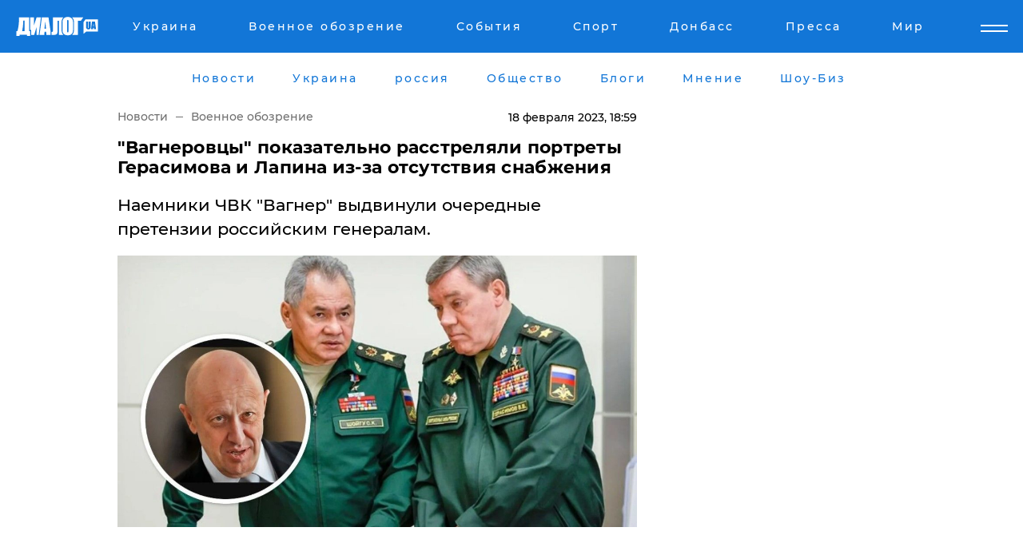

--- FILE ---
content_type: text/html; charset=UTF-8
request_url: https://www.dialog.ua/war/268250_1676739121
body_size: 10839
content:
<!DOCTYPE html>
<html xmlns="http://www.w3.org/1999/xhtml" dir="ltr" lang="ru" xmlns:og="http://ogp.me/ns#">
<head>
    <meta http-equiv="Content-Type" content="text/html; charset=utf-8" />
    <meta name="viewport" content="width=device-width, initial-scale=1">

    <title>&quot;Вагнеровцы&quot; показательно расстреляли портреты Герасимова и Лапина из-за отсутствия снабжения - | Диалог.UA</title>
    <meta name="description" content="Наемники ЧВК &quot;Вагнер&quot; выдвинули очередные претензии российским генералам. ">
    <meta name="keywords" content=", Украина, война, Пригожин, ЧВК Вагнер, Лапин, Герасимов  укр нет, последние новости дня">
    <link rel="canonical" href="https://www.dialog.ua/war/268250_1676739121"/>
    
                        <link rel="amphtml" href="https://www.dialog.ua/war/268250_1676739121/amp">
            
     <meta http-equiv="x-dns-prefetch-control" content="on">
 <link rel="dns-prefetch" href="//google-analytics.com">
 <link rel="dns-prefetch" href="//connect.facebook.net">
 <link rel="dns-prefetch" href="//securepubads.g.doubleclick.net">
 <link rel="preconnect" href="//securepubads.g.doubleclick.net">
 <link rel="dns-prefetch" href="//cm.g.doubleclick.net">
 <link rel="preconnect" href="//cm.g.doubleclick.net">
 <link rel="dns-prefetch" href="//counter.yadro.ru">
 <link rel="dns-prefetch" href="//www.googletagmanager.com/">
 <link rel='dns-prefetch' href='https://ajax.googleapis.com'/>
    <meta name='yandex-verification' content='7fdab9f0679cc6c0'/>

    <!-- news_keywords (only for news/index) -->
            <meta name="news_keywords" content=", Украина, война, Пригожин, ЧВК Вагнер, Лапин, Герасимов  укр нет, последние новости дня">
    
    <meta name="author" content="Dialog.ua">
    <link rel="shortcut icon" href="/favicon.ico">

            <link rel="stylesheet" href="/css/style.min.css?ver=12" type="text/css">
    
    <style>
        /** =================== MONTSERRAT =================== **/

        /** Montserrat Thin **/
        @font-face {
            font-family: "Montserrat";
            font-display: swap;
            font-weight: 100;
            font-style: normal;
            src: url("/css/fonts/Montserrat-Thin.woff2") format("woff2"),
            url("/css/fonts/Montserrat-Thin.woff") format("woff");
        }

        /** Montserrat Thin-Italic **/
        @font-face {
            font-family: "Montserrat";
            font-display: swap;
            font-weight: 100;
            font-style: italic;
            src: url("/css/fonts/Montserrat-ThinItalic.woff2") format("woff2"),
            url("/css/fonts/Montserrat-ThinItalic.woff") format("woff");
        }

        /** Montserrat Light **/
        @font-face {
            font-family: "Montserrat";
            font-display: swap;
            font-weight: 300;
            font-style: normal;
            src: url("/css/fonts/Montserrat-Light.woff2") format("woff2"),
            url("/css/fonts/Montserrat-Light.woff") format("woff");
        }

        /** Montserrat Light-Italic **/
        @font-face {
            font-family: "Montserrat";
            font-display: swap;
            font-weight: 300;
            font-style: italic;
            src: url("/css/fonts/Montserrat-LightItalic.woff2") format("woff2"),
            url("/css/fonts/Montserrat-LightItalic.woff") format("woff");
        }


        /** Montserrat Medium **/
        @font-face {
            font-family: "Montserrat";
            font-display: swap;
            font-weight: 500;
            font-style: normal;
            src: url("/css/fonts/Montserrat-Medium.woff2") format("woff2"),
            url("/css/fonts/Montserrat-Medium.woff") format("woff");
        }

        /** Montserrat Bold **/
        @font-face {
            font-family: "Montserrat";
            font-display: swap;
            font-weight: 600;
            font-style: normal;
            src: url("/css/fonts/Montserrat-Bold.woff2") format("woff2"),
            url("/css/fonts/Montserrat-Bold.woff") format("woff");
        }

        /** Montserrat ExtraBold **/
        @font-face {
            font-family: "Montserrat";
            font-display: swap;
            font-weight: 800;
            font-style: normal;
            src: url("/css/fonts/Montserrat-ExtraBold.woff2") format("woff2"),
            url("/css/fonts/Montserrat-ExtraBold.woff") format("woff");
        }
    </style>

    <!-- og meta -->
    <!-- Facebook Meta -->
    <meta property="fb:app_id" content="1010365385685044" />
    <meta property="og:url" content="https://www.dialog.ua/war/268250_1676739121" />
    <meta property="og:site_name" content="Диалог.UA" />
    <meta property="og:title" content='"Вагнеровцы" показательно расстреляли портреты Герасимова и Лапина из-за отсутствия снабжения' />
    <meta property="og:type" content="article">
    <meta property="og:description" content='Наемники ЧВК "Вагнер" выдвинули очередные претензии российским генералам. ' />
    <meta property="og:image" content="https://www.dialog.ua/images/news/14c926da87cc7a780740bb4c3dca9bf1.jpg" />
            <meta property="og:image:width" content="1180" />
        <meta property="og:image:height" content="617" />
    <!-- Twitter Meta -->
<meta name="twitter:card" content="summary_large_image">
<meta name="twitter:site" content="@Dialog_UA">
<meta name="twitter:creator" content="@Dialog_UA">
<meta name="twitter:title" content="&quot;Вагнеровцы&quot; показательно расстреляли портреты Герасимова и Лапина из-за отсутствия снабжения">
<meta name="twitter:description" content="Наемники ЧВК &quot;Вагнер&quot; выдвинули очередные претензии российским генералам. ">
<meta name="twitter:image" content="https://www.dialog.ua/images/news/14c926da87cc7a780740bb4c3dca9bf1.jpg">
<meta name="twitter:domain" content="www.dialog.ua>">    <meta name="google-site-verification" content="jZKJrW_rC4oKR50hCSQ9LFM1XjJbWaQQnPgLYvrSx00" />

    <!-- Google tag (gtag.js) -->
    <script async src="https://www.googletagmanager.com/gtag/js?id=G-HJDW518ZWK" type="d5fc51b0d086b8a7fd0b6cfc-text/javascript"></script>
    <script type="d5fc51b0d086b8a7fd0b6cfc-text/javascript">
      window.dataLayer = window.dataLayer || [];
      function gtag(){dataLayer.push(arguments);}
      gtag('js', new Date());

      gtag('config', 'G-HJDW518ZWK');
    </script>
    
    <link rel="manifest" href="/manifest.json">

    <link rel="alternate" hreflang="ru" href="https://www.dialog.ua/war/268250_1676739121" />
    
    <link rel="apple-touch-icon" href="/img/apple-touch-icon.png">

    </head>
<body>
<div class="overlay"></div>

<div class="header_contn">
    <header class="sticky">
        <div class="container">
            <div class="header-content">
                <div class="header-logo">

                    
                    
                    <a href="https://www.dialog.ua" class="logo">
                        <img src="/css/images/logo.svg" class="logo-main" alt="" width="103" height="24">
                    </a>
                </div>

                <nav>
                    <div class="nav-menu">
                        <ul class="main-menu">
                                                                <li><a href="https://www.dialog.ua/ukraine"><span>Украина</span></a></li>
                                                                    <li><a href="https://www.dialog.ua/war"><span>Военное обозрение</span></a></li>
                                                                    <li><a href="https://daily.dialog.ua/"><span>События</span></a></li>
                                                                    <li><a href="https://sport.dialog.ua/"><span>Спорт</span></a></li>
                                                                    <li><a href="https://www.dialog.ua/tag/274"><span>Донбасс</span></a></li>
                                                                    <li><a href="https://www.dialog.ua/press-release"><span>Пресса</span></a></li>
                                                                    <li><a href="https://www.dialog.ua/world"><span>Мир</span></a></li>
                                                        </ul>
                    </div>

                    <span class="mask"></span>
                </nav>

            </div>
    </div>
    <!-- выпадающее меню -->
    <div class="mobile-nav-wrap" role="navigation">
        <div class="mobile-header-nav ">

            <div class="menu-content">

                <div class="mobile-menu-head">

                    <a class="mobile-menu-head__close" href="#">
                        <img src="/css/images/menu-close.svg" alt="">
                    </a>

                    <span class="mobile-menu-head__logo"><a href=""> <img src="/css/images/logo.svg" alt=""></a></span>

                    <div class="language-selection__mob-menu"><a href="">UA</a></div>
                </div>

                
                <div class="menu-column">
                                                                                <span class="menu-column__title">Главная</span>
                                        <ul>

                                                    <li><a href="https://www.dialog.ua/news"><span>Все новости</span></a></li>
                                                    <li><a href="https://www.dialog.ua/russia"><span>россия</span></a></li>
                                                    <li><a href="https://www.dialog.ua/world"><span>Мир</span></a></li>
                                                    <li><a href="https://www.dialog.ua/war"><span>Военное обозрение</span></a></li>
                                                    <li><a href="https://www.dialog.ua/science"><span>Наука и Техника</span></a></li>
                                                    <li><a href="https://www.dialog.ua/business"><span>Экономика</span></a></li>
                                                    <li><a href="https://www.dialog.ua/opinion"><span>Мнение</span></a></li>
                                                    <li><a href="https://www.dialog.ua/blogs"><span>Блоги</span></a></li>
                                                    <li><a href="https://www.dialog.ua/press-release"><span>Пресса</span></a></li>
                                                    <li><a href="https://showbiz.dialog.ua/"><span>Шоу-биз</span></a></li>
                                                    <li><a href="https://www.dialog.ua/health"><span>Здоровье</span></a></li>
                                                    <li><a href="https://www.dialog.ua/ukraine"><span>Украина</span></a></li>
                                                    <li><a href="https://sport.dialog.ua/"><span>Спорт</span></a></li>
                                                    <li><a href="https://www.dialog.ua/culture"><span>Культура</span></a></li>
                                                    <li><a href="https://www.dialog.ua/tag/304"><span>Беларусь</span></a></li>
                                            </ul>
                                    </div>
                
                <div class="menu-column">
                                        <span class="menu-column__title">Города</span>
                                        <ul>

                                                    <li><a href="https://www.dialog.ua/tag/18"><span>Донецк</span></a></li>
                                                    <li><a href="https://www.dialog.ua/tag/28"><span>Луганск</span></a></li>
                                                    <li><a href="https://www.dialog.ua/tag/23"><span>Киев</span></a></li>
                                                    <li><a href="https://www.dialog.ua/tag/29"><span>Харьков</span></a></li>
                                                    <li><a href="https://www.dialog.ua/tag/30"><span>Днепр</span></a></li>
                                                    <li><a href="https://www.dialog.ua/tag/34"><span>Львов</span></a></li>
                                                    <li><a href="https://www.dialog.ua/tag/33"><span>Одесса</span></a></li>
                                            </ul>
                                    </div>
                
                <div class="menu-column">
                                        <span class="menu-column__title">Война на Донбассе и в Крыму</span>
                                        <ul>

                                                    <li><a href="https://www.dialog.ua/tag/154"><span>"ДНР"</span></a></li>
                                                    <li><a href="https://www.dialog.ua/tag/156"><span>"ЛНР"</span></a></li>
                                                    <li><a href="https://www.dialog.ua/tag/2"><span>Оккупация Крыма</span></a></li>
                                                    <li><a href="https://www.dialog.ua/tag/27"><span>Новости Крыма</span></a></li>
                                                    <li><a href="https://www.dialog.ua/tag/274"><span>Донбасс</span></a></li>
                                                    <li><a href="https://www.dialog.ua/tag/116"><span>Армия Украины</span></a></li>
                                            </ul>
                                    </div>
                
                <div class="menu-column">
                                        <span class="menu-column__title">Лайф стайл</span>
                                        <ul>

                                                    <li><a href="https://www.dialog.ua/health"><span>Здоровье</span></a></li>
                                                    <li><a href="https://www.dialog.ua/donation.html"><span>Помощь проекту</span></a></li>
                                                    <li><a href="https://life.dialog.ua/"><span>Стиль Диалога</span></a></li>
                                                    <li><a href="https://showbiz.dialog.ua/"><span>Шоу-биз</span></a></li>
                                                    <li><a href="https://www.dialog.ua/culture"><span>Культура</span></a></li>
                                                    <li><a href="https://news.dialog.ua/"><span>Общество</span></a></li>
                                            </ul>
                                    </div>
                
                <div class="menu-column">
                                        <span class="menu-column__title">Преса</span>
                                        <ul>

                                                    <li><a href="https://www.dialog.ua/press-release"><span>Преса</span></a></li>
                                            </ul>
                                    </div>
                
                <div class="menu-column">
                                        <span class="menu-column__title">Авторское</span>
                                        <ul>

                                                    <li><a href="https://www.dialog.ua/opinion"><span>Мнение</span></a></li>
                                                    <li><a href="https://www.dialog.ua/blogs"><span>Блоги</span></a></li>
                                                    <li><a href="https://www.dialog.ua/tag/63"><span>ИноСМИ</span></a></li>
                                            </ul>
                                    </div>
                
            </div>

        </div>
    </div>

    
        <a class="mobile-menu-toggle js-toggle-menu hamburger-menu button" href="#">
            <span class="menu-item menu-item-1"></span>
            <span class="menu-item"></span>
        </a>

        <div class="language-selection language-selection--mobile">
            <a href="/ukr">
                UA            </a>
        </div>
    </header>
</div>


    <!-- MAIN PART -->
<main class="">
    <div class="container">

        <div class="top-content-menu">
            <div class="top-content-menu__nav">
                <ul>
                                                <li><a href="https://www.dialog.ua/news"><span>Новости</span></a></li>
                                                    <li><a href="https://www.dialog.ua/ukraine"><span>Украина</span></a></li>
                                                    <li><a href="https://www.dialog.ua/russia"><span>россия</span></a></li>
                                                    <li><a href="https://news.dialog.ua"><span>Общество</span></a></li>
                                                    <li><a href="https://www.dialog.ua/blogs"><span>Блоги</span></a></li>
                                                    <li><a href="https://www.dialog.ua/opinion"><span>Мнение</span></a></li>
                                                    <li><a href="https://showbiz.dialog.ua/"><span>Шоу-Биз</span></a></li>
                                        </ul>
            </div>

            <span class="mask"></span>
        </div>

        <div class="section-content section_news">

            
    <div class="main-content news_main_content">
        <div class="content content--new-inner news_content_blok  news_innner">



            
                
            
            <!-- update news button -->
            <div class="new-head">
                <script type="application/ld+json">
    {
        "@context": "http://schema.org",
        "@type": "NewsArticle",
        "mainEntityOfPage":{
            "@type":"WebPage",
            "@id":"https://www.dialog.ua/war/268250_1676739121"
        },
        "headline": "&quot;Вагнеровцы&quot; показательно расстреляли портреты Герасимова и Лапина из-за отсутствия снабжения",
                 "image": {
            "@type": "ImageObject",
            "representativeOfPage": "true",
            "url": "https://www.dialog.ua/images/news/14c926da87cc7a780740bb4c3dca9bf1.jpg",
            "width": 1180,
            "height": 617        },
                    "datePublished": "2023-02-18T18:59:01+02:00",
                 "dateModified": "2024-08-31T23:00:41+03:00",
        
                "author": {
            "@type": "Person",
            "name": "Артем Малиновский",
            "url": "https://www.dialog.ua/author/Artyom_Malinovskiy"
        },
            
        "publisher": {
                "@type": "Organization",
                "name": "Dialog.ua",
                "logo": {
                    "@type": "ImageObject",
                    "url": "https://www.dialog.ua/img/publisher_logo.jpg",
                    "width": 309,
                    "height": 148
                }
            },

        "description": "Наемники ЧВК &quot;Вагнер&quot; выдвинули очередные претензии российским генералам. ",
        "articleBody": "В Сети появился видеоролик, на котором двое наемников в форме ЧВК &quot;Вагнер&quot; показательно расстреливают из пулемета портреты командующего российской группировкой войск в Украине Валерия Герасимова и экс-командующего Центральным военным округом РФ Александра Лапина, предъявляя им в нецензурной форме претензии за отсутствие снабжения и боеприпасов.&amp;nbsp;Соответствующее видео публикует Telegram-канал&amp;nbsp;&quot;Украина 365&quot;.&amp;nbsp;&quot;Где снабжение? Где снаряды?&quot; - задаются вопросом наемники и требуют от генералов самим отправляться на фронт.&amp;nbsp;При этом не уточняется, когда и на каком участке фронта было снято это видео.Ролик появился на фоне конфликта куратора &quot;вагнеровцев&quot; Евгений Пригожина с Минобороны и Генштабом РФ, о котором неоднократно писали в СМИ. При этом сам Пригожин уже успел откреститься от опубликованного видео, заявив, что &quot;оно снималось где-то на южном направлении&quot; и вообще якобы является &quot;украинским фейком&quot;.&amp;nbsp;В то же время он подтвердил подлинность другого&amp;nbsp;видео, на котором артиллеристы ЧВК &quot;Вагнер&quot; жалуются на нехватку боеприпасов.&amp;nbsp;Как ранее сообщал&amp;nbsp;Dialog.ua,&amp;nbsp;&quot;вагнеровцы&quot;&amp;nbsp;публиковали видео из морга с большим количеством тел наемников,&amp;nbsp;обвинив в потерях Минобороны России. Они заявили, что военные функционеры не снабжают их вовремя вооружением и боеприпасами.&amp;nbsp;До этого Пригожин заявил, что в неудачах &quot;вагнеровцев&quot; на Бахмутском направлении&amp;nbsp;виновата &quot;военная бюрократия&quot; российского Минобороны.&amp;nbsp;",
        "keywords": "Украина, война, Пригожин, ЧВК Вагнер, Лапин, Герасимов "
        }

</script>
                
<script type="application/ld+json">
    {
        "@context": "http://schema.org",
        "@type": "BreadcrumbList",
        "itemListElement": [
            {
                "@type": "ListItem",
                "position": 1,
                "item": {
                    "@id": "https://www.dialog.ua",
                    "name": "Главная"
                }
            },
            {
                "@type": "ListItem",
                "position": 2,
                "item": {
                    "@id": "https://www.dialog.ua/war",
                    "name": "Военное обозрение"
                }
            }
        ]
    }
</script>

                
                    <div class="breadcrumbs">
                        <a href="https://www.dialog.ua">
                            Новости                        </a>
                        <span class="sep"></span>
                        <a href="/war">Военное обозрение</a>
                    </div>

                

                
                <span class="new-head__date">
                    18 февраля 2023, 18:59                </span>
            </div>

            
            <div class="new-inner inner_news">

                <h1>"Вагнеровцы" показательно расстреляли портреты Герасимова и Лапина из-за отсутствия снабжения</h1>

                <p class="preview">Наемники ЧВК "Вагнер" выдвинули очередные претензии российским генералам. </p>

                <p><img src="https://www.dialog.ua/images/news/14c926da87cc7a780740bb4c3dca9bf1.jpg" alt="&quot;Вагнеровцы&quot; показательно расстреляли портреты Герасимова и Лапина из-за отсутствия снабжения" /></p>
                
                        <div class="banner banner--news align-center align-center" style="">
        <script async src="https://pagead2.googlesyndication.com/pagead/js/adsbygoogle.js?client=ca-pub-3695032019363550" crossorigin="anonymous" type="d5fc51b0d086b8a7fd0b6cfc-text/javascript"></script>
<!-- Под фото новость Десктоп -->
<ins class="adsbygoogle"
     style="display:block"
     data-ad-client="ca-pub-3695032019363550"
     data-ad-slot="1996806517"
     data-ad-format="auto"
     data-full-width-responsive="true"></ins>
<script type="d5fc51b0d086b8a7fd0b6cfc-text/javascript">
     (adsbygoogle = window.adsbygoogle || []).push({});
</script>    </div>
                
                

                                                    
                
                <p>В Сети появился видеоролик, на котором двое наемников в форме ЧВК "Вагнер" показательно расстреливают из пулемета портреты командующего российской группировкой войск в Украине Валерия Герасимова и экс-командующего Центральным военным округом РФ Александра Лапина, предъявляя им в нецензурной форме претензии за отсутствие снабжения и боеприпасов.&nbsp;</p><p>Соответствующее видео публикует<a href="https://t.me/Ukraine_365News/46568" rel="nofollow"> Telegram-канал&nbsp;</a>"Украина 365".&nbsp;</p>        <div class="news-content-ad align-center" style="">
        <script async src="https://pagead2.googlesyndication.com/pagead/js/adsbygoogle.js?client=ca-pub-3695032019363550" crossorigin="anonymous" type="d5fc51b0d086b8a7fd0b6cfc-text/javascript"></script>
<!-- В тело новости проверка Диалог -->
<ins class="adsbygoogle"
     style="display:block"
     data-ad-client="ca-pub-3695032019363550"
     data-ad-slot="7403794482"
     data-ad-format="auto"
     data-full-width-responsive="true"></ins>
<script type="d5fc51b0d086b8a7fd0b6cfc-text/javascript">
     (adsbygoogle = window.adsbygoogle || []).push({});
</script>    </div>
<p>"Где снабжение? Где снаряды?" - задаются вопросом наемники и требуют от генералов самим отправляться на фронт.&nbsp;</p><div class="news-content-ad align-center"><script async src="https://telegram.org/js/telegram-widget.js?21" data-telegram-post="Ukraine_365News/46568" data-width="100%" type="d5fc51b0d086b8a7fd0b6cfc-text/javascript"></script></div><p>При этом не уточняется, когда и на каком участке фронта было снято это видео.</p><p>Ролик появился на фоне конфликта куратора "вагнеровцев" Евгений Пригожина с Минобороны и Генштабом РФ, о котором неоднократно писали в СМИ. При этом сам Пригожин уже успел откреститься от опубликованного видео, заявив, что "оно снималось где-то на южном направлении" и вообще якобы является "украинским фейком".&nbsp;</p><p>В то же время он подтвердил подлинность другого&nbsp;<a href="https://www.dialog.ua/war/268135_1676578139">видео</a>, на котором артиллеристы ЧВК "Вагнер" жалуются на нехватку боеприпасов.&nbsp;</p><p><em>Как ранее сообщал&nbsp;</em><a href="https://www.dialog.ua/">Dialog.ua</a><em>,</em>&nbsp;<em>"вагнеровцы"&nbsp;публиковали видео из морга с большим количеством тел наемников,&nbsp;<a href="https://www.dialog.ua/war/268193_1676649805">обвинив</a> в потерях Минобороны России. Они заявили, что военные функционеры не снабжают их вовремя вооружением и боеприпасами.&nbsp;</em></p><p><em>До этого Пригожин заявил, что в неудачах "вагнеровцев" на Бахмутском направлении<a href="https://www.dialog.ua/war/268099_1676547390">&nbsp;виновата</a> "военная бюрократия" российского Минобороны.&nbsp;</em></p>
                                                            <span class="author">Автор:
                        <a target="_blank" href="https://www.dialog.ua/author/Artyom_Malinovskiy">Артем Малиновский</a>                    </span>
                                                </div>

                            <div class="tags">
                                            <a target="_blank" href="https://www.dialog.ua/tag/295">Новости Украины</a>                                            <a target="_blank" href="https://www.dialog.ua/tag/436">Видео</a>                                            <a target="_blank" href="https://www.dialog.ua/tag/651">ЧВК "Вагнер"</a>                                            <a target="_blank" href="https://www.dialog.ua/tag/703">Война Украины с Россией</a>                                    </div>
            
            <div class="share">
                <div class="socials">
                    <button class="open-comments mobile-hide">+ Добавить Комментарий</button>
                    <div class="shareaholic-canvas" data-app="share_buttons" data-app-id="26969635"></div>
                </div>
            </div>

            
            
                        <div class="banner mobile-hide align-center" style="width: 650px;">
        <!-- Вниз новости НВ Дизайн Диалог Декстоп -->
<ins class="adsbygoogle"
     style="display:block"
     data-ad-client="ca-pub-3660307541539783"
     data-ad-slot="3521732345"
     data-ad-format="auto"
     data-full-width-responsive="true"></ins>
<script type="d5fc51b0d086b8a7fd0b6cfc-text/javascript">
     (adsbygoogle = window.adsbygoogle || []).push({});
</script>    </div>
                
            



            
                            <h2 class="margin-small"><a href="https://www.dialog.ua/news">Последние новости</a></h2>
<div class="news last-news">
    
        <div class="new-item">
            <p>
                <a href="https://www.dialog.ua/world/328009_1769890406">В Иране выступили с неожиданным заявлением на фоне роста напряженности с США</a>                            </p>
            <span class="new-item__time">22:24</span>
        </div>

    
        <div class="new-item">
            <p>
                <a href="https://www.dialog.ua/russia/328008_1769885887">Bloomberg узнало об ожиданиях Кремля от предстоящих переговоров с Украиной в Абу-Даби</a>                            </p>
            <span class="new-item__time">21:12</span>
        </div>

    
        <div class="new-item">
            <p>
                <a href="https://www.dialog.ua/business/328007_1769882842">США предлагают Индии нефтяную сделку, бьющую по доходам России </a>                            </p>
            <span class="new-item__time">20:20</span>
        </div>

    
        <div class="new-item">
            <p>
                <a href="https://www.dialog.ua/world/328006_1769880202"><strong>Уиткофф "воодушевлен" встречей с посланником Путина: "Россия работает над миром в Украине"</strong></a>                            </p>
            <span class="new-item__time">19:35</span>
        </div>

    
        <div class="new-item">
            <p>
                <a href="https://www.dialog.ua/ukraine/328005_1769877557"><strong>Зеленский сделал новое заявление о переговорах с Путиным и территориях </strong></a>                            </p>
            <span class="new-item__time">18:52</span>
        </div>

    
        <div class="new-item">
            <p>
                <a href="https://www.dialog.ua/war/328004_1769876695"><strong>Новая цель для ракет ВСУ: в Приморско-Ахтарске строят площадку для запуска более 100 Shahed за раз</strong></a>                            </p>
            <span class="new-item__time">18:41</span>
        </div>

    
        <div class="new-item">
            <p>
                <a href="https://www.dialog.ua/russia/328003_1769875256"><strong>"Теперь это уже очевидно", – Стрелков предрек Путину судьбу Милошевича</strong></a>                            </p>
            <span class="new-item__time">18:09</span>
        </div>

    
        <div class="new-item">
            <p>
                <a href="https://news.dialog.ua/328002_1769872978"><strong>Кабмин хочет продать украинцам часть акций ПриватБанка: какими будут условия и стартовая цена</strong></a>                            </p>
            <span class="new-item__time">17:31</span>
        </div>

    
        <div class="new-item">
            <p>
                <a href="https://www.dialog.ua/ukraine/328001_1769871238">Морозы в Украине в начале февраля: каким областям готовиться к третьему уровню опасности </a>                            </p>
            <span class="new-item__time">17:05</span>
        </div>

    
        <div class="new-item">
            <p>
                <a href="https://www.dialog.ua/world/328000_1769869563">Трамп поручил подготовить план молниеносного разгрома Ирана: есть два сценария</a>                            </p>
            <span class="new-item__time">16:36</span>
        </div>

    
        <div class="new-item">
            <p>
                <a href="https://www.dialog.ua/war/327999_1769869544"><strong>ВСУ в Запорожской области разгромили базу спецназа "Барс-Сармат" Рогозина: 2 погибли, 12 ранены</strong></a>                            </p>
            <span class="new-item__time">16:34</span>
        </div>

    
        <div class="new-item">
            <p>
                <a href="https://news.dialog.ua/327998_1769868402"><strong>Слухи вокруг "отмены пенсий для 1,3 млн украинцев": власти выступили с заявлением, реакция пенсионеров </strong></a>                            </p>
            <span class="new-item__time">16:30</span>
        </div>

    
        <div class="new-item">
            <p>
                <a href="https://www.dialog.ua/russia/327997_1769868058">В Самарской думе призвали признать провал "СВО" и прекратить войну в Украине</a>                            </p>
            <span class="new-item__time">16:25</span>
        </div>

    
        <div class="new-item">
            <p>
                <a href="https://www.dialog.ua/opinion/327996_1769867298">Черник рассказал, кто готовится предпринять попытку к "обнулению" "оси зла": "Если это произойдет.."</a>                <span class="new-item__icon"><img src="/css/images/video-icon.svg" class="video-icon" alt=""></span>            </p>
            <span class="new-item__time">16:15</span>
        </div>

    
        <div class="new-item">
            <p>
                <a href="https://www.dialog.ua/russia/327995_1769866147">Путин подает сигналы о готовности к компромиссу – The Economist</a>                            </p>
            <span class="new-item__time">15:55</span>
        </div>

    
        <div class="new-item">
            <p>
                <a href="https://www.dialog.ua/ukraine/327994_1769864376">Энергосистема Украины находится на грани коллапса – Le Monde</a>                            </p>
            <span class="new-item__time">15:22</span>
        </div>

    
        <div class="new-item">
            <p>
                <a href="https://www.dialog.ua/war/327993_1769862292"><strong>ВСУ за два дня поразили три пункта управления армии РФ и ЗРК "Тор-М1", залетев даже на Брянщину</strong></a>                            </p>
            <span class="new-item__time">14:44</span>
        </div>

    
        <div class="new-item">
            <p>
                <a href="https://www.dialog.ua/blogs/327991_1769860861">Яковина рассказал о странном событии, которое доказывает, что у Путина дела плохи: "Впервые был вынужден..."</a>                <span class="new-item__icon"><img src="/css/images/video-icon.svg" class="video-icon" alt=""></span>            </p>
            <span class="new-item__time">14:31</span>
        </div>

    
        <div class="new-item">
            <p>
                <a href="https://www.dialog.ua/war/327990_1769860446">На Донбассе ликвидировали наемника армии РФ из Кении – ГУР рассказало подробности</a>                            </p>
            <span class="new-item__time">14:27</span>
        </div>

    
        <div class="new-item">
            <p>
                <a href="https://www.dialog.ua/ukraine/327992_1769861564"><strong>Что происходит с энергосистемой Украины после блэкаута: в Минэнерго дали ответ</strong></a>                            </p>
            <span class="new-item__time">14:20</span>
        </div>

    


</div>

<div class="show-more  show-more--margin show-more--large show-more--last-categories active_more">
    <a href="#">Смотреть ещё</a>
</div>
<form class="load_more_data">
    <input type="hidden" name="offset" value="40">
    <input type="hidden" name="limit" value="8">
    <input type="hidden" name="location" value="1" >
    <input type="hidden" name="locale" value="ru" >
    
        </form>

            

            
                
            

        </div>

        <aside>


            
                        <div class="banner align-center" style="width: 300px;">
        <script async src="https://pagead2.googlesyndication.com/pagead/js/adsbygoogle.js" type="d5fc51b0d086b8a7fd0b6cfc-text/javascript"></script>
<!-- Правая колонка проверка 300 Диалог -->
<ins class="adsbygoogle"
     style="display:block"
     data-ad-client="ca-pub-3660307541539783"
     data-ad-slot="4092939786"
     data-ad-format="auto"
     data-full-width-responsive="true"></ins>
<script type="d5fc51b0d086b8a7fd0b6cfc-text/javascript">
     (adsbygoogle = window.adsbygoogle || []).push({});
</script>    </div>

            
            <h2><a href="https://www.dialog.ua">Главные новости</a></h2>

            <div class="side-news">

                
                <div class="new-side-item">
    <p><a href="https://www.dialog.ua/ukraine/328005_1769877557">Зеленский сделал новое заявление о переговорах с Путиным и территориях </a></p>
</div>
                                <div class="new-side-item">
            <p><a href="https://www.dialog.ua/world/328009_1769890406">В Иране выступили с неожиданным заявлением на фоне роста напряженности с США</a></p>
        </div>
            <div class="new-side-item">
            <p><a href="https://www.dialog.ua/russia/328008_1769885887">Bloomberg узнало об ожиданиях Кремля от предстоящих переговоров с Украиной в Абу-Даби</a></p>
        </div>
            <div class="new-side-item">
            <p><a href="https://www.dialog.ua/business/328007_1769882842">США предлагают Индии нефтяную сделку, бьющую по доходам России </a></p>
        </div>
            <div class="new-side-item">
            <p><a href="https://www.dialog.ua/world/328006_1769880202">Уиткофф "воодушевлен" встречей с посланником Путина: "Россия работает над миром в Украине"</a></p>
        </div>
            <div class="new-side-item">
            <p><a href="https://www.dialog.ua/war/328004_1769876695">Новая цель для ракет ВСУ: в Приморско-Ахтарске строят площадку для запуска более 100 Shahed за раз</a></p>
        </div>
            <div class="new-side-item">
            <p><a href="https://www.dialog.ua/russia/328003_1769875256">"Теперь это уже очевидно", – Стрелков предрек Путину судьбу Милошевича</a></p>
        </div>
            <div class="new-side-item">
            <p><a href="https://news.dialog.ua/328002_1769872978">Кабмин хочет продать украинцам часть акций ПриватБанка: какими будут условия и стартовая цена</a></p>
        </div>
            <div class="new-side-item">
            <p><a href="https://www.dialog.ua/ukraine/328001_1769871238">Морозы в Украине в начале февраля: каким областям готовиться к третьему уровню опасности </a></p>
        </div>
    
                            </div>

            
                        <div class="banner align-center" style="">
        <script async src="https://pagead2.googlesyndication.com/pagead/js/adsbygoogle.js?client=ca-pub-3695032019363550" crossorigin="anonymous" type="d5fc51b0d086b8a7fd0b6cfc-text/javascript"></script>
<!-- Мобильный низ новости Диалог -->
<ins class="adsbygoogle"
     style="display:block"
     data-ad-client="ca-pub-3695032019363550"
     data-ad-slot="4039264547"
     data-ad-format="auto"
     data-full-width-responsive="true"></ins>
<script type="d5fc51b0d086b8a7fd0b6cfc-text/javascript">
     (adsbygoogle = window.adsbygoogle || []).push({});
</script>    </div>

            



                        <h2>Мнения</h2>

<div class="opinions users-side">

                <div class="user-item">
                                        <a href="https://www.dialog.ua/person/Petr_Chernik" class="user-item__head">
                                            <span class="user-item__avatar">
                            <img width="42px" height="42px" data-src="/images/person/a8ebc634d2e732df675652c88da848c9.jpg" src="" />                        </span>
                                        <span class="user-item__name">
                                            <span>Петр Черник</span>
                                            <span><p>Военный эксперт, полковник запаса</p></span></span>
                </a>
            
            <p>

                                    <a href="https://www.dialog.ua/opinion/327996_1769867298"><span>Черник рассказал, кто готовится предпринять попытку к "обнулению" "оси зла": "Если это произойдет.."</span></a>
                
            </p>

        </div>
            <div class="user-item">
                                        <a href="https://www.dialog.ua/person/Social_Media" class="user-item__head">
                                            <span class="user-item__avatar">
                            <img width="42px" height="42px" data-src="/images/person/5dec9b454fcbbe8605897d97471c6539.jpg" src="" />                        </span>
                                        <span class="user-item__name">
                                            <span>Сеть</span>
                                            <span></span></span>
                </a>
            
            <p>

                                    <a href="https://www.dialog.ua/opinion/327954_1769789581"><span>США выделили $235 млн на обслуживание F-16 Украины: помощь Трампа достигла $6,5 млрд</span></a>
                
            </p>

        </div>
            <div class="user-item">
                                        <a href="https://www.dialog.ua/person/Gennady_Gudkov" class="user-item__head">
                                            <span class="user-item__avatar">
                            <img width="42px" height="42px" data-src="/images/person/b463236e1a299883fabbb3d5ab48a6d3.jpg" src="" />                        </span>
                                        <span class="user-item__name">
                                            <span>Геннадий Гудков</span>
                                            <span><p>Российский оппозиционер</p></span></span>
                </a>
            
            <p>

                                    <a href="https://www.dialog.ua/opinion/327929_1769771986"><span>Гудков заявил, что Путин "знает в лицо" тех, кто может "сломать иглу Кощея": "Единственная реальная опасть для него..."</span></a>
                
            </p>

        </div>
    </div>

<div class="show-more show-more--left show-more--margin">
    <a href="https://www.dialog.ua/opinion">Смотреть ещё</a>
</div>


<h2>Блоги</h2>

<div class="blogs users-side">
                <div class="user-item">
                            <a href="https://www.dialog.ua/person/Yakovina_Ivan" class="user-item__head">
                                            <span class="user-item__avatar">
                            <img width="42px" height="42px" data-src="/images/person/ad119c43ef5d43142bca020a9f7d994a.jpg" src="" />                        </span>
                                        <span class="user-item__name">
                                            <span>Иван Яковина</span>
                                            <span><p>Журналист-международник и политический обозреватель</p></span></span>
                </a>
                        <p>
                                    <a href="https://www.dialog.ua/blogs/327991_1769860861"><span>Яковина рассказал о странном событии, которое доказывает, что у Путина дела плохи: "Впервые был вынужден..."</span></a>
                
            </p>
        </div>
            <div class="user-item">
                            <a href="https://www.dialog.ua/person/Oleg_Zhdanov" class="user-item__head">
                                            <span class="user-item__avatar">
                            <img width="42px" height="42px" data-src="/images/person/c99f12aba18f2d5cd35454758b5361e8.jpg" src="" />                        </span>
                                        <span class="user-item__name">
                                            <span>Олег Жданов</span>
                                            <span><p>Военный эксперт,&nbsp;полковник запаса, блогер</p></span></span>
                </a>
                        <p>
                                    <a href="https://www.dialog.ua/blogs/327985_1769852235"><span>Жданов назвал тех, кто решил замедлить "военную машину" Путина, тихо "разбросав камни" на ее пути</span></a>
                
            </p>
        </div>
            <div class="user-item">
                            <a href="https://www.dialog.ua/person/Oleg_Zhdanov" class="user-item__head">
                                            <span class="user-item__avatar">
                            <img width="42px" height="42px" data-src="/images/person/c99f12aba18f2d5cd35454758b5361e8.jpg" src="" />                        </span>
                                        <span class="user-item__name">
                                            <span>Олег Жданов</span>
                                            <span><p>Военный эксперт,&nbsp;полковник запаса, блогер</p></span></span>
                </a>
                        <p>
                                    <a href="https://www.dialog.ua/blogs/327899_1769712141"><span>Жданов рассказал, кто поставил "жесткий ультиматум" Путину: "Скоро и России не останется"</span></a>
                
            </p>
        </div>
    </div>
<div class="show-more show-more--left show-more--margin">
    <a href="https://www.dialog.ua/blogs">Смотреть ещё</a>
</div>
            
            
                
            

        </aside>


    </div>
</div>

    </div>

    

    <div class="container">
        <div class="bottom-menu">
            <div class="bottom-menu__left">
                <span class="dialog-logo">
                    <img width="113px" height="26px" data-src="/css/images/logo-dark.svg" src="" />                </span>
                <span class="copy">© 2026, Диалог.ua<br>Все права защищены. </span>
            </div>
            <div class="bottom-menu__ul">
                <ul>
                    <li class="dialog-logo--show">
                        <img width="113px" height="20px" data-src="/css/images/logo-dark.svg" src="" />                    </li>
                                            <li><a href="https://www.dialog.ua/news"><span>Новости</span></a></li>
                                            <li><a href="https://www.dialog.ua/ukraine"><span>Украина</span></a></li>
                                            <li><a href="https://www.dialog.ua/russia"><span>россия</span></a></li>
                                            <li><a href="https://news.dialog.ua"><span>Общество</span></a></li>
                                            <li><a href="https://www.dialog.ua/blogs"><span>Блоги</span></a></li>
                                            <li><a href="https://www.dialog.ua/opinion"><span>Мнение</span></a></li>
                                            <li><a href="https://showbiz.dialog.ua/"><span>Шоу-Биз</span></a></li>
                                            <li><a href="https://www.dialog.ua/press-release"><span>Пресса</span></a></li>
                                            <li><a href="https://www.dialog.ua/world"><span>Мир</span></a></li>
                                            <li><a href="https://www.dialog.ua/business"><span>Экономика</span></a></li>
                                            <li><a href="https://www.dialog.ua/war"><span>Военное Обозрение</span></a></li>
                                            <li><a href="https://life.dialog.ua/"><span>Стиль</span></a></li>
                                            <li><a href="https://www.dialog.ua/tag/274"><span>Новости Донбасса</span></a></li>
                                            <li><a href="https://sport.dialog.ua/"><span>Спорт</span></a></li>
                                            <li><a href="https://dialog.ua/tag/71"><span>США</span></a></li>
                                            <li><a href="https://showbiz.dialog.ua"><span>Шоубиз</span></a></li>
                                    </ul>
            </div>
        </div>
    </div>
</main>



<!-- FOOTER -->
<footer>
    <div class="container">
        <div class="footer-content">

            <ul class="footer-menu">
                <li><a href="https://www.dialog.ua/about.html">О проекте</a></li>
                <li><a href="https://www.dialog.ua/editorial.html">Редакция</a></li>
                <li><a href="https://www.dialog.ua/contacts.html">Контакты</a></li>
                <li><a href="https://www.dialog.ua/adv.html">Реклама</a></li>
                <li><a href="https://www.dialog.ua/credits.html">Персональные данные</a></li>
                <li><a href="https://www.dialog.ua/privacypolicy.html">Защита персональных данных</a></li>

            </ul>
            <span class="footer-text">Использование материалов разрешается при условии ссылки (для интернет-изданий - гиперссылки) на "<a href="https://www.dialog.ua">Диалог.ua</a>" не ниже третьего абзаца.</span>
            <span class="copy">
                    © 2026, <span>Диалог.ua.</span> Все права защищены.                </span>
        </div>

    </div>
</footer>

<!-- <div class="cookie-policy">
    <p class="cookie-policy-title">Про использование cookies</p>
    <p class="cookie-policy-text">Продолжая просматривать www.dialog.ua вы подтверждаете, что ознакомились с Правилами
        пользования сайтом и соглашаетесь на использование файлов cookies</p>
    <div class="cookie-policy-buttons">
        <a href="https://www.dialog.ua/privacypolicy.html" class="cookie-info-link ">Про файлы cookies</a>
        <button class="cookie-accept-btn">Соглашаюсь</button>
    </div>
    <button class="close-btn"></button>
</div> -->

<script defer src="/js/jquery-3.2.1.min.js" type="d5fc51b0d086b8a7fd0b6cfc-text/javascript"></script>

<script async type="d5fc51b0d086b8a7fd0b6cfc-text/javascript">
    var scripts = document.getElementsByTagName('script');
    var script = scripts[scripts.length - 1];

    if (document.body.clientWidth >= 1024) {
        setTimeout(function () {
            script.outerHTML += '<script src="/js/desktop-scripts.js"></sc' + 'ript>';
        }, 500);
    } else {
        setTimeout(function () {
            script.outerHTML += '<script src="/js/mobile-scripts.js"></sc' + 'ript>';
        }, 500);
    }
</script>
<script defer src="/js/scripts.js?ver=5" type="d5fc51b0d086b8a7fd0b6cfc-text/javascript"></script>

<script type="d5fc51b0d086b8a7fd0b6cfc-text/javascript">

    function buildScript(src, attributes) {
        var script = document.createElement('script');
        script.src = src;
        for (key in attributes) {
            script[key] = attributes[key];
        }
        document.body.appendChild(script);
    }

    function downloadJSAtOnload() {
                (function () {
            var script = document.createElement('script');
            script.src = "https://pagead2.googlesyndication.com/pagead/js/adsbygoogle.js";
                        script.async = true;
                        document.body.appendChild(script);
        })();
        
        
                buildScript("https://platform.twitter.com/widgets.js", {async: true});
        buildScript("//www.instagram.com/embed.js", {async: true});
                /*buildScript("//dsms0mj1bbhn4.cloudfront.net/assets/pub/shareaholic.js",
            { async:true,
              "data-shr-siteid": "9a6d8903fd66a0407e4ed9a92f28cdcd",
              "data-cfasync": false,
            }
            );*/


        
    }

    if (window.addEventListener)
        window.addEventListener("load", downloadJSAtOnload, false);
    else if (window.attachEvent)
        window.attachEvent("onload", downloadJSAtOnload);
    else window.onload = downloadJSAtOnload;
</script>

    <script type="text/javascript" data-cfasync="false" src="//dsms0mj1bbhn4.cloudfront.net/assets/pub/shareaholic.js"
            data-shr-siteid="9a6d8903fd66a0407e4ed9a92f28cdcd" async="async"></script>


<script src="/cdn-cgi/scripts/7d0fa10a/cloudflare-static/rocket-loader.min.js" data-cf-settings="d5fc51b0d086b8a7fd0b6cfc-|49" defer></script><script defer src="https://static.cloudflareinsights.com/beacon.min.js/vcd15cbe7772f49c399c6a5babf22c1241717689176015" integrity="sha512-ZpsOmlRQV6y907TI0dKBHq9Md29nnaEIPlkf84rnaERnq6zvWvPUqr2ft8M1aS28oN72PdrCzSjY4U6VaAw1EQ==" data-cf-beacon='{"rayId":"9c6cbd2f08394b2a","version":"2025.9.1","serverTiming":{"name":{"cfExtPri":true,"cfEdge":true,"cfOrigin":true,"cfL4":true,"cfSpeedBrain":true,"cfCacheStatus":true}},"token":"1fc2a877def342f8a2006fcbd93f5ff5","b":1}' crossorigin="anonymous"></script>
</body>

</html>


--- FILE ---
content_type: text/html; charset=utf-8
request_url: https://www.google.com/recaptcha/api2/aframe
body_size: 270
content:
<!DOCTYPE HTML><html><head><meta http-equiv="content-type" content="text/html; charset=UTF-8"></head><body><script nonce="EWDVZRIZzpEaJCaHoWGbaw">/** Anti-fraud and anti-abuse applications only. See google.com/recaptcha */ try{var clients={'sodar':'https://pagead2.googlesyndication.com/pagead/sodar?'};window.addEventListener("message",function(a){try{if(a.source===window.parent){var b=JSON.parse(a.data);var c=clients[b['id']];if(c){var d=document.createElement('img');d.src=c+b['params']+'&rc='+(localStorage.getItem("rc::a")?sessionStorage.getItem("rc::b"):"");window.document.body.appendChild(d);sessionStorage.setItem("rc::e",parseInt(sessionStorage.getItem("rc::e")||0)+1);localStorage.setItem("rc::h",'1769899525014');}}}catch(b){}});window.parent.postMessage("_grecaptcha_ready", "*");}catch(b){}</script></body></html>